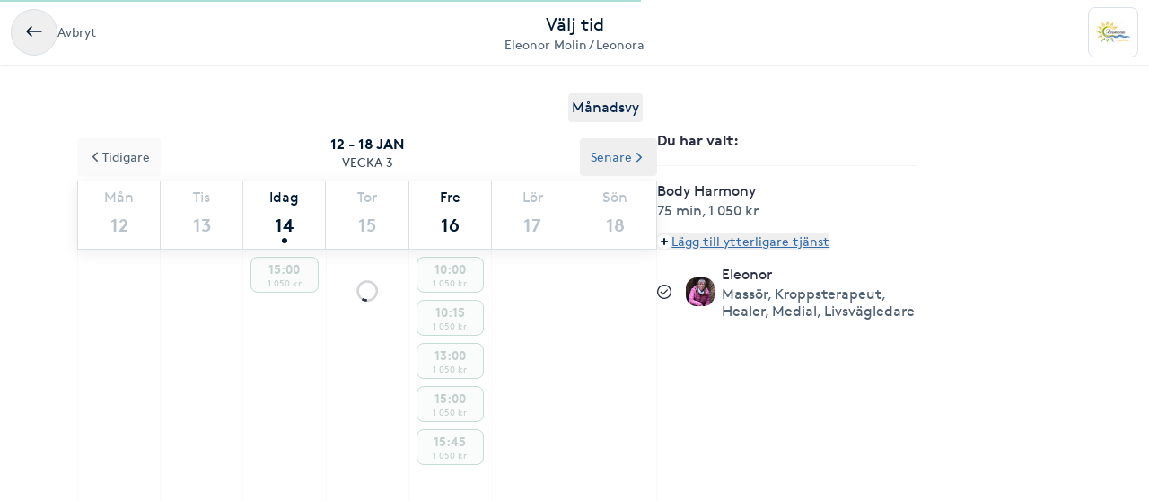

--- FILE ---
content_type: text/html; charset=utf-8
request_url: https://www.bokadirekt.se/boka-tjanst/eleonor-molin-leonora-18833/body-harmony-172817
body_size: 11903
content:
<!doctype html><html lang="sv-SE" class="screen-desktop"><head><meta charset="utf-8"/><meta name="viewport" content="width=device-width,initial-scale=1,minimum-scale=1,viewport-fit=cover"/><link rel="manifest" href="/manifest.json" crossorigin="use-credentials"/><link rel="shortcut icon" href="/favicon.ico"/><link rel="apple-touch-icon" sizes="57x57" href="/images/apple-icon-57x57.png"/><link rel="apple-touch-icon" sizes="60x60" href="/images/apple-icon-60x60.png"/><link rel="apple-touch-icon" sizes="72x72" href="/images/apple-icon-72x72.png"/><link rel="apple-touch-icon" sizes="76x76" href="/images/apple-icon-76x76.png"/><link rel="apple-touch-icon" sizes="114x114" href="/images/apple-icon-114x114.png"/><link rel="apple-touch-icon" sizes="120x120" href="/images/apple-icon-120x120.png"/><link rel="apple-touch-icon" sizes="144x144" href="/images/apple-icon-144x144.png"/><link rel="apple-touch-icon" sizes="152x152" href="/images/apple-icon-152x152.png"/><link rel="apple-touch-icon" sizes="180x180" href="/images/apple-icon-180x180.png"/><link rel="icon" type="image/png" sizes="192x192" href="/images/android-icon-192x192.png"/><link rel="icon" type="image/png" sizes="32x32" href="/images/favicon-32x32.png"/><link rel="icon" type="image/png" sizes="96x96" href="/images/favicon-96x96.png"/><link rel="icon" type="image/png" sizes="16x16" href="/images/favicon-16x16.png"/><meta name="msapplication-TileColor" content="#ffffff"/><meta name="msapplication-TileImage" content="/images/ms-icon-144x144.png"/><meta name="theme-color" content="#ffffff"/><meta name="apple-itunes-app" content="app-id=1449704181, affiliate-data=ct=smartbanner&pt=119648691"/><meta http-equiv="cache-control" content="max-age=0"/><meta http-equiv="cache-control" content="no-cache"/><meta http-equiv="expires" content="0"/><meta http-equiv="expires" content="Tue, 01 Jan 1980 1:00:00 GMT"/><meta http-equiv="pragma" content="no-cache"/><title data-react-helmet="true">Boka Body Harmony - Eleonor Molin / Leonora  - Bokadirekt</title><meta data-react-helmet="true" name="description" content="Välj tid och bokaBody Harmony hos Eleonor Molin / Leonora , Hunnebostrand"/><meta data-react-helmet="true" property="og:url" content="https://www.bokadirekt.se/boka-tjanst/eleonor-molin-leonora-18833/body-harmony-172817"/><meta data-react-helmet="true" property="og:title" content="Boka Body Harmony - Eleonor Molin / Leonora  - Bokadirekt"/><meta data-react-helmet="true" property="og:description" content="Välj tid och bokaBody Harmony hos Eleonor Molin / Leonora , Hunnebostrand"/><meta data-react-helmet="true" property="og:site_name" content="Bokadirekt"/><meta data-react-helmet="true" property="og:locale" content="sv_SE"/><meta data-react-helmet="true" name="twitter:site" content="@bokadirekt"/><meta data-react-helmet="true" name="robots" content="noindex"/><link data-react-helmet="true" rel="canonical" href="https://www.bokadirekt.se/places/eleonor-molin-leonora-18833"/><meta name="google" content="nositelinkssearchbox"/><link rel="preload" href="/fonts/brown-regular.woff" as="font" type="font/woff2" crossorigin/><link rel="preload" href="/fonts/brown-bold.woff" as="font" type="font/woff2" crossorigin/><link rel="preload" href="/fonts/gibson-regular.woff" as="font" type="font/woff2" crossorigin/><link rel="preload" href="/fonts/gibson-bold.woff" as="font" type="font/woff2" crossorigin/><link rel="preload" href="/fonts/gibson-semibold.woff" as="font" type="font/woff2" crossorigin/><link rel="preload" href="/fonts/DigitalNumbers-Regular.woff" as="font" type="font/woff2" crossorigin/><link rel="preconnect" href="https://www.googletagmanager.com"/><link rel="preconnect" href="https://api.amplitude.com"/><link rel="preconnect" href="https://cdn.bokadirekt.se"/><link rel="preconnect" href="https://cdn.amplitude.com"/><link rel="preconnect" href="https://connect.facebook.net"/><link rel="preconnect" href="https://pro.ip-api.com"/><link rel="preconnect" href="https://stats.g.doubleclick.net"/><link rel="preconnect" href="https://www.google.com"/><link rel="preconnect" href="https://www.google.se"/><script>function gtag(){dataLayer.push(arguments)}function getCookie(a){const e=document.cookie.split("; ");for(const t of e){const[e,n]=t.split("=");if(e===a)return n}return!1}window.dataLayer=window.dataLayer||[];const trackingConsent="Analytics"===getCookie("BokadirektCookiePreferencesMP");trackingConsent?gtag("consent","update",{ad_user_data:"granted",ad_personalization:"granted",ad_storage:"granted",analytics_storage:"granted"}):gtag("consent","default",{ad_user_data:"denied",ad_personalization:"denied",ad_storage:"denied",analytics_storage:"denied"}),gtag("js",new Date)</script><link rel="stylesheet" id="boka-style" href="/css/web.css?176822943913" media="screen"/><link href="/static/css/main.d1a7a5a20b5c4e8ef5cb.css" rel="stylesheet"><link href="/static/css/tailwind.abf729ea0d423f5725da.css" rel="stylesheet"><script src="/js/no-pollution.js"></script><script>!function(e,n,t,o,c,s,a){e.fbq||(c=e.fbq=function(){c.callMethod?c.callMethod.apply(c,arguments):c.queue.push(arguments)},e._fbq||(e._fbq=c),c.push=c,c.loaded=!0,c.version="2.0",c.queue=[],(s=n.createElement(t)).async=!0,s.src="https://connect.facebook.net/en_US/fbevents.js",(a=n.getElementsByTagName(t)[0]).parentNode.insertBefore(s,a))}(window,document,"script")</script><script defer="defer" src="/static/js/main.c7519a9c.js"></script><script defer="defer" src="/static/js/tailwind.31d6cfe0.js"></script></head><body><noscript>You need to enable JavaScript to run this app.</noscript><div id="root"><div class="App" style="visibility:visible"><!--$--><div><header><div class="shadow-xs bg-surface_l2 px-sm !fixed top-0 w-full" style="z-index:100"><div class="gap-md container-layout bg-surface_l2 flex items-center justify-between" style="height:72px"><div class="flex-1"><div class="text-m text-fg_secondary gap-sm flex items-center"><button class="items-center rounded-full inline-flex justify-center gap-xs relative border-border_regular border text-fg_primary hover:bg-bg_secondary focus-within:ring-border_focus outline-none focus-within:ring-[3px] active:bg-bg_info_bold active:border-border_focus active:text-fg_alwaysLight" style="min-width:52px;height:52px" aria-label="Avbryt"><img src="/images/icons/back.svg" style="width:24px;height:24px" class="filter_fg_primary my-xxs" alt=""/></button><span class="not-sr-only hidden md:block cursor-pointer">Avbryt</span></div></div><div class="gap-2xs sm:gap-3xs flex flex-col items-center justify-center overflow-hidden"><div class="text-fg_primary text-l sm:text-xl">Välj tid</div><span class="text-fg_secondary text-s sm:text-m w-full overflow-hidden text-ellipsis whitespace-nowrap text-center">Eleonor Molin / Leonora </span></div><div class="flex flex-1 items-center justify-end"><div class="relative"><div class="flex items-center justify-center rounded-sm border-border_regular bg-surface_l2 border" style="width:56px;height:56px"><img src="https://cdn.bokadirekt.se/ucdn/50fbbd78-dac4-45cd-89f9-7c1c80a7f546/-/crop/1233x771/0,40/-/preview/-/quality/better/-/preview/42x42/" alt="" loading="lazy" class="relative z-10 rounded-sm" style="width:42px;height:42px;object-fit:contain;display:block"/></div></div></div></div></div><div class="bg-transparent" style="height:72px"></div></header><div class="py-8 md:container md:mx-auto"><div class="flex flex-col md:flex-row md:gap-8 lg:gap-16"><div class="sticky w-full md:w-7/12"><div class="flex justify-end px-4"><button class="cursor-pointer rounded px-1 py-1 text-center outline-none text-primary">Månadsvy</button></div><div style="position:relative"><div class="calendar week-view"><div class="absolute bottom-0 left-0 right-0 top-0 z-[100] flex w-full justify-center overflow-hidden outline-none" style="margin-top:140px"><div class="mt-8 flex flex-col items-center"><svg fill="currentColor" viewBox="0 0 40 40" xmlns="http://www.w3.org/2000/svg" class="h-8 w-8"><path opacity="0.2" d="M20.201 5.169c-8.254 0-14.946 6.692-14.946 14.946 0 8.255 6.692 14.946 14.946 14.946s14.946-6.691 14.946-14.946c-.001-8.254-6.692-14.946-14.946-14.946zm0 26.58c-6.425 0-11.634-5.208-11.634-11.634 0-6.425 5.209-11.634 11.634-11.634 6.425 0 11.633 5.209 11.633 11.634 0 6.426-5.208 11.634-11.633 11.634z"></path><path d="m26.013 10.047 1.654-2.866a14.855 14.855 0 0 0-7.466-2.012v3.312c2.119 0 4.1.576 5.812 1.566z"><animateTransform attributeType="xml" attributeName="transform" type="rotate" from="0 20 20" to="360 20 20" dur="0.5s" repeatCount="indefinite"></animateTransform></path></svg></div><div class="absolute -z-[1] h-full w-full bg-white opacity-75"></div></div><p class="sticky !top-16 z-[100] m-0 flex flex-col items-center justify-center bg-white p-3 uppercase"><span class="text-black-900 font-semibold">12 - 18 jan</span><span class="text-black-700 text-m">Vecka 3</span></p><div class="sticky !top-32 z-[100] bg-white shadow"><div class="slick-slider slick-calendar slick-initialized"><div class="slick-list"><div class="slick-track" style="width:100%;left:0%"><div data-index="0" class="slick-slide slick-active slick-current" tabindex="-1" aria-hidden="false" style="outline:none;width:100%"><div><div class="!flex w-full justify-between" tabindex="-1" style="width:100%;display:inline-block"><div class="border-black-200 flex-grow basis-0 border-b-[1px] border-l-[1px] bg-white text-center last-of-type:border-r-[1px] colIndex-0 text-black-300"><span class="block pt-2 text-center text-sm capitalize text-inherit">Mån</span><span class="relative mx-auto mb-1 block h-11 text-lg font-semibold !leading-[44px] text-inherit">12</span></div><div class="border-black-200 flex-grow basis-0 border-b-[1px] border-l-[1px] bg-white text-center last-of-type:border-r-[1px] colIndex-1 text-black-300"><span class="block pt-2 text-center text-sm capitalize text-inherit">Tis</span><span class="relative mx-auto mb-1 block h-11 text-lg font-semibold !leading-[44px] text-inherit">13</span></div><div class="border-black-200 flex-grow basis-0 border-b-[1px] border-l-[1px] bg-white text-center last-of-type:border-r-[1px] colIndex-2 text-black-900"><span class="block pt-2 text-center text-sm capitalize text-inherit">Idag</span><span class="relative mx-auto mb-1 block h-11 text-lg font-semibold !leading-[44px] text-inherit">14<span class="bg-black-900 absolute bottom-[2px] left-1/2 h-[6px] w-[6px] -translate-x-1/2 rounded-full"></span></span></div><div class="border-black-200 flex-grow basis-0 border-b-[1px] border-l-[1px] bg-white text-center last-of-type:border-r-[1px] colIndex-3 text-black-300"><span class="block pt-2 text-center text-sm capitalize text-inherit">Tor</span><span class="relative mx-auto mb-1 block h-11 text-lg font-semibold !leading-[44px] text-inherit">15</span></div><div class="border-black-200 flex-grow basis-0 border-b-[1px] border-l-[1px] bg-white text-center last-of-type:border-r-[1px] colIndex-4 text-black-300"><span class="block pt-2 text-center text-sm capitalize text-inherit">Fre</span><span class="relative mx-auto mb-1 block h-11 text-lg font-semibold !leading-[44px] text-inherit">16</span></div><div class="border-black-200 flex-grow basis-0 border-b-[1px] border-l-[1px] bg-white text-center last-of-type:border-r-[1px] colIndex-5 text-black-300"><span class="block pt-2 text-center text-sm capitalize text-inherit">Lör</span><span class="relative mx-auto mb-1 block h-11 text-lg font-semibold !leading-[44px] text-inherit">17</span></div><div class="border-black-200 flex-grow basis-0 border-b-[1px] border-l-[1px] bg-white text-center last-of-type:border-r-[1px] colIndex-6 text-black-300"><span class="block pt-2 text-center text-sm capitalize text-inherit">Sön</span><span class="relative mx-auto mb-1 block h-11 text-lg font-semibold !leading-[44px] text-inherit">18</span></div></div></div></div></div></div></div><div class="absolute -top-12 left-0 z-20"><button class="undefined undefined undefined undefined inline-flex items-center justify-center text-m rounded-xs gap-x-xs text-fg_link hover:text-fg_link_hover underline p-sm focus:!ring-0"><span class=""><svg viewBox="0 0 24 24" fill="none" xmlns="http://www.w3.org/2000/svg" class="h-4 w-3 rotate-90"><path d="M1.487 8.817a1.637 1.637 0 0 1 .003-2.333 1.68 1.68 0 0 1 2.357-.002l7.659 7.577 7.65-7.57a1.673 1.673 0 0 1 1.18-.484 1.68 1.68 0 0 1 1.177.482A1.643 1.643 0 0 1 22 7.652a1.634 1.634 0 0 1-.49 1.167l-8.803 8.71a1.78 1.78 0 0 1-2.435-.021L1.487 8.817Z" fill="currentColor"></path></svg></span>Tidigare</button></div><div class="absolute -top-12 right-0 z-20"><button class="undefined undefined undefined undefined inline-flex items-center justify-center text-m rounded-xs gap-x-xs text-fg_link hover:text-fg_link_hover underline p-sm focus:!ring-0">Senare<span class=""><svg viewBox="0 0 24 24" fill="none" xmlns="http://www.w3.org/2000/svg" class="h-4 w-3 -rotate-90"><path d="M1.487 8.817a1.637 1.637 0 0 1 .003-2.333 1.68 1.68 0 0 1 2.357-.002l7.659 7.577 7.65-7.57a1.673 1.673 0 0 1 1.18-.484 1.68 1.68 0 0 1 1.177.482A1.643 1.643 0 0 1 22 7.652a1.634 1.634 0 0 1-.49 1.167l-8.803 8.71a1.78 1.78 0 0 1-2.435-.021L1.487 8.817Z" fill="currentColor"></path></svg></span></button></div></div><div class="hours sticky"><div class="flex w-full" style="min-height:300px"></div></div></div></div></div><div class="pt-sm md:hidden"><div class="fixed bottom-0 left-0 right-0 h-auto bg-white shadow"><div class="px-4 pb-3 pt-2"><div class="flex w-full items-center justify-between"><span class="font-semibold">1 vald tjänst</span><button class="undefined undefined undefined undefined inline-flex items-center justify-center text-m rounded-xs gap-x-xs text-fg_link hover:text-fg_link_hover underline p-sm !p-0 !outline-none focus:!ring-0"><span class=""><span class="rounded-full p-1 bg-primary-50"><svg viewBox="0 0 24 24" fill="none" xmlns="http://www.w3.org/2000/svg" class="h-2 w-2 text-primary"><path fill-rule="evenodd" clip-rule="evenodd" d="M12 0a3 3 0 0 1 3 3v6h6a3 3 0 1 1 0 6h-6v6a3 3 0 1 1-6 0v-6H3a3 3 0 1 1 0-6h6V3a3 3 0 0 1 3-3Z" fill="currentColor"></path></svg></span></span>Lägg till eller ändra</button></div></div></div></div><div class="hidden w-5/12 md:block md:max-w-[290px]"><div class="sticky top-36"><div><div class="splitter font-semibold">Du har valt<!-- -->: </div><div class="selectEmployeeIfOned-services"><div class="flex flex-col pb-4"><div class="flex items-start"><div class="flex-1 pr-2"><h6>Body Harmony</h6><div class="text-black-600 text-sm"><span>75 min</span>, <span>1 050 kr</span></div></div></div></div></div><div class="flex flex-col items-baseline"><button class="undefined undefined undefined undefined inline-flex items-center justify-center text-m rounded-xs gap-x-xs text-fg_link hover:text-fg_link_hover underline p-sm !p-0 !outline-none focus:!ring-0"><span class=""><span class="rounded-full p-1 bg-primary-50"><svg viewBox="0 0 24 24" fill="none" xmlns="http://www.w3.org/2000/svg" class="h-2 w-2 text-primary"><path fill-rule="evenodd" clip-rule="evenodd" d="M12 0a3 3 0 0 1 3 3v6h6a3 3 0 1 1 0 6h-6v6a3 3 0 1 1-6 0v-6H3a3 3 0 1 1 0-6h6V3a3 3 0 0 1 3-3Z" fill="currentColor"></path></svg></span></span>Lägg till ytterligare tjänst</button></div><div class="py-2"></div><div class="relative"><div class="flex items-center justify-center"><svg fill="currentColor" viewBox="0 0 24 24" xmlns="http://www.w3.org/2000/svg" class="mr-3 h-4 w-4 md:mr-4"><path d="M5.648 12.463c0 .26.103.507.286.69l3.4 3.397a1.033 1.033 0 0 0 1.425.015l7.03-7.02a.975.975 0 1 0-1.379-1.378l-6.357 6.347-2.74-2.74a.975.975 0 0 0-1.665.69Z"></path><path fill-rule="evenodd" clip-rule="evenodd" d="M5.333 2.022a12 12 0 1 1 13.334 19.956A12 12 0 0 1 5.333 2.022Zm12.223 1.663A10 10 0 0 0 12 2 10.011 10.011 0 0 0 2 12a10 10 0 1 0 15.556-8.315Z"></path></svg><div class="avatar mr-2 w-8 h-8 bg-black-50" style="display:flex;overflow:hidden;flex-shrink:0;align-items:center;border-radius:12px;justify-content:center"><img width="100%" height="100%" src="/images/avatar.svg" srcSet="/images/avatar.svg 1x,
/images/avatar.svg 2x" alt="noImage" style="width:24px;height:16px" loading="lazy"/></div><div class="flex flex-1 flex-col" style="padding-right:36px"><span>Valfri utförare</span><span class="text-black-600 text-sm"></span></div><button class="undefined undefined undefined  flex items-center justify-center rounded-full text-md"><span class="undefined undefined"><img src="/images/icons/edit.svg" style="width:24px;height:24px" class="filter_black-900" alt=""/></span></button></div></div></div></div></div></div></div></div><!--/$--><div data-focus-guard="true" tabindex="-1" style="width:1px;height:0px;padding:0;overflow:hidden;position:fixed;top:1px;left:1px"></div><div data-focus-lock-disabled="disabled"><aside id="navigation-drawer" aria-labelledby="association-drawer-title" role="dialog" class="no-scrollbar px-md bg-surface_l4 fixed right-0 top-0 h-full overflow-y-auto transition-transform duration-200 w-[90vw] max-w-[400px] translate-x-full invisible" style="z-index:102" aria-hidden="true"></aside></div><div data-focus-guard="true" tabindex="-1" style="width:1px;height:0px;padding:0;overflow:hidden;position:fixed;top:1px;left:1px"></div><div class="Toastify"></div></div></div><script>
        window.__PRELOADED_STATE__ = {"cookies":{},"book":{"services":[{"id":172817,"name":"Body Harmony","price":"1050","duration":5400,"place":18833,"serviceGroup":26,"ownServiceGroup":238683,"sorting":2,"extra":{"external":{"erpId":"itsp_10813-3F2AC288_F12B_43AE_8E74_07CBB324920F-DA62BDBF_E127_41C2_AA58_0E2F79E28CBD","oldId":null,"maxPriceWithoutVat":840},"inactive":false,"addOnServices":[]},"about":{"slug":"body-harmony","product":78,"settings":{"isFree":false,"isAddOn":false,"showFrom":false,"hidePrice":false,"hideDuration":false,"isChargeable":true,"allowMarketing":true,"healthCareCard":false,"useDynamicPricing":false,"sistaminutenTarget":0,"sistaminutenDiscount":40,"onlinePaymentRequired":false,"onlinePaymentRequiredOnlyForNewCustomers":false},"formFields":[],"externalUrl":null,"displayDuration":4500},"priceType":{"gaps":{"D3068113_3C41_43D6_835E_7B9F66B541FF":{"4500":900}},"range":"","prices":{"D3068113_3C41_43D6_835E_7B9F66B541FF":1050},"durations":{"D3068113_3C41_43D6_835E_7B9F66B541FF":5400},"withoutVat":{"D3068113_3C41_43D6_835E_7B9F66B541FF":840},"durationRange":"","rangeWithoutVat":"","displayDurations":{"D3068113_3C41_43D6_835E_7B9F66B541FF":4500}},"createdAt":"2020-01-13T20:33:15.000Z","updatedAt":"2025-09-10T19:25:06.000Z"}],"place":{"id":18833,"about":{"book":{"cancel":1440,"bookAhead":52,"intervals":1800,"bookingText":"","instantBook":true,"bookInAdvance":120,"dynamicPricing":{"endHours":24,"startHours":18,"applyOnSunday":true,"applyOnSaturday":true,"applyOnBankHoliday":false},"showSelectedEmployee":true},"logo":"https://cdn.bokadirekt.se/ucdn/a989b6c9-ffee-4f2b-8ee4-adf844326941/","name":"Eleonor Molin / Leonora ","slug":"eleonor-molin-leonora","active":true,"images":["https://cdn.bokadirekt.se/ucdn/50fbbd78-dac4-45cd-89f9-7c1c80a7f546/-/crop/1233x771/0,40/-/preview/","https://cdn.bokadirekt.se/ucdn/9f94e2e8-18e6-4a9d-8614-9f503bbde503/-/crop/836x836/238,0/-/preview/","https://cdn.bokadirekt.se/ucdn/37e5a928-681e-487b-9bfa-5cad6f24e4a1/-/crop/915x915/115,0/-/preview/","https://cdn.bokadirekt.se/ucdn/a4f63616-93ba-4bc7-8d64-d2a9d8bc424b/-/crop/734x734/516,0/-/preview/","https://cdn.bokadirekt.se/ucdn/725ea39b-b3c1-422d-a29f-017bffab4dec/-/crop/1017x1017/13,0/-/preview/"],"photos":[{"id":"ecaaa613","url":"https://cdn.bokadirekt.se/ucdn/ddf3cd01-5320-4a84-a778-4e3a1040d2dc/","tags":[],"type":"place","objectKey":null},{"id":"e5bc55c2","url":"https://cdn.bokadirekt.se/ucdn/de6b9567-2791-4edd-b43d-bca2fb6b00aa/","tags":[],"type":"place","objectKey":null},{"id":"63467a94","url":"https://cdn.bokadirekt.se/ucdn/c9d8ca05-0218-4525-8633-9782e7eea6fd/","tags":[],"type":"place","objectKey":null}],"program":"","settings":{"terms":"Avbokning sker inom 24 timmar \r\nEj avbokad tid faktureras med full betalning\r\nBetalning: Kontant, Swish eller ePassi","hasQliro":false,"listView":false,"hasKlarna":false,"industries":["Hälsa","Healing","Friskvård"],"showPrices":true,"skipEmails":false,"topOfSearch":false,"hasCampaigns":false,"requireLogin":false,"sortServices":2,"allowCustomer":true,"hideEmployees":false,"sellsGiftCard":false,"servicesOrder":[{"id":238684,"own":true,"sort":0},{"id":238679,"own":true,"sort":1},{"id":238681,"own":true,"sort":2},{"id":238683,"own":true,"sort":3},{"id":238685,"own":true,"sort":4},{"id":238682,"own":true,"sort":5}],"displayReviews":true,"sellsValueCard":false,"acceptsGiftCard":false,"fluentThresolds":true,"acceptsValueCard":false,"magneticBookings":false,"showBundlesOnTop":true,"subscriptionType":"stable","supportsWaitlist":true,"hasMultiCompanies":false,"customerWebWaitList":true,"displayCertificates":false,"onlinePaymentRequired":false,"openingHoursExtraInformation":""},"showonmp":true,"intervals":900,"formFields":[{"id":"givenName","type":"text","label":null,"value":null,"format":null,"values":null,"pattern":null,"visible":true,"required":true,"displayOrder":0,"multipleEntries":false},{"id":"familyName","type":"text","label":null,"value":null,"format":null,"values":null,"pattern":null,"visible":true,"required":true,"displayOrder":1,"multipleEntries":false},{"id":"email","type":"text","label":null,"value":null,"format":"email","values":null,"pattern":null,"visible":true,"required":true,"displayOrder":2,"multipleEntries":false},{"id":"mobile","type":"text","label":null,"value":null,"format":"mobilePhoneNumber","values":null,"pattern":null,"visible":true,"required":true,"displayOrder":3,"multipleEntries":false},{"id":"bookingNotes","type":"text","label":null,"value":null,"format":null,"values":null,"pattern":null,"visible":false,"required":false,"displayOrder":12,"multipleEntries":false}],"industries":["Massage","Annan"],"description":"Företaget Leonora startades hösten 2012 och jag finns nu i Hunnebostrand i Bohuslän. Är född och uppvuxen i fiskesamhällena Havstenssund och Grebbestad. Allting startade en midsommardag 1965. Fick mycket frihet att utforska världen. Min nyfikenhet är min drivkraft och den har gjort att jag står där jag står idag med ett bagage av livserfarenheter och utbildningar! Älskar att inspirera människor till nya insikter och få dem att må bra.\nVarmt Välkommen ","welcomeText":"\nVarmt Välkommen till Leonora.\n\n Här erbjuder jag flera olika metoder för både Kropp & Själ.\n\n Metoderna som Leonora har, minskar smärta, stress och oro.\n Fördelar är att du kan bemöta och hantera livet mycket lättare. \nSmärta lindras och välbehaget ökar.\n\nVid frågor och funderingar ring mig på mobnr 0725088022 eller titta in på min hemsida www.leonora.se","associations":[{"id":10,"name":"Komplementärmedicinska Riksförbundet","text":null,"imgSrc":"https://cdn.bokadirekt.se/ucdn/47adeaee-cf0c-4a45-bab9-42c56f14ce61/","description":"Medlem i Komplementärmedicinska Riksförbundet"}],"businessName":"","isSearchable":true,"profileImage":"https://cdn.bokadirekt.se/ucdn/50fbbd78-dac4-45cd-89f9-7c1c80a7f546/-/crop/1233x771/0,40/-/preview/","employeesAlias":"utövare","searchKeywords":["massage","Massage","Healing","andekontakt","Fotmassage","medial rådgivning","Distanshealing","friskvård","sten","fötter","Access bars","massör","rygg","hotstone","distanssamtal","massageterapeut","Medial vägledning","massörer","fot","välbefinnande","medium","Hot stone massage","Healing på distans"],"searchResultText":"\nVarmt Välkommen till Leonora.\n\n Här erbjuder jag flera olika metoder för både Kropp & Sjä","temporaryMessage":"","hideRelatedPlaces":false,"visibleMainImages":1,"sistaminutenDiscount":40,"facebookPixelTracking":[],"salonFacebookTracking":null,"googleAnalyticsTracking":[],"googleAnalytics4Tracking":[],"salonId":"10813","locationId":"3F2AC288-F12B-43AE-8E74-07CBB324920F"},"source":2,"contact":{"email":"sol@leonora.se","phone":"0725088022","address":{"city":"Hunnebostrand","name":"Eleonor Molin / Leonora ","street":"Kantarellvägen 26C","zipcode":"456 62"},"website":"www.leonora.se","facebook":"","position":{"lat":58.4374,"lon":11.3109},"timezone":"Europe/Berlin","instagram":null,"locationIds":{"v2":[0,2000005868,2001205919]}},"program":{},"services":[{"id":238684,"name":"Massage","active":true,"order":5,"own":true,"services":[{"id":172794,"name":"Aromaterapimassage 45 min","price":660,"duration":3600,"place":18833,"sorting":0,"extra":{"external":{"erpId":"itsp_10813-3F2AC288_F12B_43AE_8E74_07CBB324920F-675DA0B9_103D_41A7_A618_BED36ED70001","oldId":null,"maxPriceWithoutVat":528},"inactive":false,"addOnServices":[]},"about":{"slug":"aromaterapimassage-45-min","settings":{"isFree":false,"isAddOn":false,"showFrom":false,"hidePrice":false,"hideDuration":false,"isChargeable":true,"allowMarketing":true,"healthCareCard":true,"useDynamicPricing":false,"sistaminutenTarget":0,"sistaminutenDiscount":40,"onlinePaymentRequired":false,"onlinePaymentRequiredOnlyForNewCustomers":false},"formFields":[],"displayDuration":2700,"product":28,"externalUrl":null},"priceType":{"gaps":{"D3068113_3C41_43D6_835E_7B9F66B541FF":{"2700":900}},"range":"","prices":{"D3068113_3C41_43D6_835E_7B9F66B541FF":660},"durations":{"D3068113_3C41_43D6_835E_7B9F66B541FF":3600},"withoutVat":{"D3068113_3C41_43D6_835E_7B9F66B541FF":528},"durationRange":"","rangeWithoutVat":"","displayDurations":{"D3068113_3C41_43D6_835E_7B9F66B541FF":2700}},"priceLabel":"660 kr","durationLabel":"45 min","createdAt":"2020-01-13T20:33:15.000Z"},{"id":3175501,"name":"Hel/Halvkroppsmassage.","price":1300,"duration":5400,"place":18833,"sorting":0,"extra":{"external":{"erpId":"itsp_10813-3F2AC288_F12B_43AE_8E74_07CBB324920F-B6D5320B_44FD_4592_98C9_3A4853FEB1CD","maxPriceWithoutVat":1040},"inactive":false},"about":{"slug":"hel-halvkroppsmassage","settings":{"isFree":false,"isAddOn":false,"showFrom":false,"hidePrice":false,"onlinePlace":false,"hideDuration":false,"isChargeable":true,"allowMarketing":true,"healthCareCard":false,"useDynamicPricing":false,"sistaminutenTarget":0,"sistaminutenDiscount":40,"onlinePaymentRequired":false,"onlinePaymentRequiredOnlyForNewCustomers":false},"displayDuration":5400,"product":28},"priceType":{"prices":{"D3068113_3C41_43D6_835E_7B9F66B541FF":1300},"durations":{"D3068113_3C41_43D6_835E_7B9F66B541FF":5400},"withoutVat":{"D3068113_3C41_43D6_835E_7B9F66B541FF":1040},"displayDurations":{"D3068113_3C41_43D6_835E_7B9F66B541FF":5400},"range":"","durationRange":""},"priceLabel":"1 300 kr","durationLabel":"90 min","createdAt":"2024-11-24T17:38:28.000Z"},{"id":172795,"name":"Aromaterapimassage 60 min","price":810,"duration":4500,"place":18833,"sorting":1,"extra":{"external":{"erpId":"itsp_10813-3F2AC288_F12B_43AE_8E74_07CBB324920F-3F516D27_0444_4022_A709_11515BEB7869","oldId":null,"maxPriceWithoutVat":648},"inactive":false,"addOnServices":[]},"about":{"slug":"aromaterapimassage-60-min","settings":{"isFree":false,"isAddOn":false,"showFrom":false,"hidePrice":false,"hideDuration":false,"isChargeable":true,"allowMarketing":true,"healthCareCard":true,"useDynamicPricing":false,"sistaminutenTarget":0,"sistaminutenDiscount":40,"onlinePaymentRequired":false,"onlinePaymentRequiredOnlyForNewCustomers":false},"formFields":[],"description":"Aromaterapi","displayDuration":3600,"product":28,"externalUrl":null},"priceType":{"gaps":{"D3068113_3C41_43D6_835E_7B9F66B541FF":{"3600":900}},"range":"","prices":{"D3068113_3C41_43D6_835E_7B9F66B541FF":810},"durations":{"D3068113_3C41_43D6_835E_7B9F66B541FF":4500},"withoutVat":{"D3068113_3C41_43D6_835E_7B9F66B541FF":648},"durationRange":"","rangeWithoutVat":"","displayDurations":{"D3068113_3C41_43D6_835E_7B9F66B541FF":3600}},"priceLabel":"810 kr","durationLabel":"60 min","createdAt":"2020-01-13T20:33:15.000Z"},{"id":172798,"name":"Hel/Halvkroppsmassage","price":450,"duration":2700,"place":18833,"sorting":2,"extra":{"external":{"erpId":"itsp_10813-3F2AC288_F12B_43AE_8E74_07CBB324920F-466A1443_9BAA_488A_AB38_CE45EC1442DC","oldId":null,"maxPriceWithoutVat":360},"inactive":false,"addOnServices":[]},"about":{"slug":"hel-halvkroppsmassage","settings":{"isFree":false,"isAddOn":false,"showFrom":false,"hidePrice":false,"hideDuration":false,"isChargeable":true,"allowMarketing":true,"healthCareCard":true,"useDynamicPricing":false,"sistaminutenTarget":0,"sistaminutenDiscount":40,"onlinePaymentRequired":false,"onlinePaymentRequiredOnlyForNewCustomers":false},"formFields":[],"displayDuration":1800,"product":28,"externalUrl":null},"priceType":{"gaps":{"D3068113_3C41_43D6_835E_7B9F66B541FF":{"1800":900}},"range":"","prices":{"D3068113_3C41_43D6_835E_7B9F66B541FF":450},"durations":{"D3068113_3C41_43D6_835E_7B9F66B541FF":2700},"withoutVat":{"D3068113_3C41_43D6_835E_7B9F66B541FF":360},"durationRange":"","rangeWithoutVat":"","displayDurations":{"D3068113_3C41_43D6_835E_7B9F66B541FF":1800}},"priceLabel":"450 kr","durationLabel":"30 min","createdAt":"2020-01-13T20:33:15.000Z"},{"id":172799,"name":"Hel/Halvkroppsmassage","price":600,"duration":3600,"place":18833,"sorting":3,"extra":{"external":{"erpId":"itsp_10813-3F2AC288_F12B_43AE_8E74_07CBB324920F-4A4FE260_7638_4790_82EA_2E26090728F5","oldId":null,"maxPriceWithoutVat":480},"inactive":false,"addOnServices":[]},"about":{"slug":"hel-halvkroppsmassage","settings":{"isFree":false,"isAddOn":false,"showFrom":false,"hidePrice":false,"hideDuration":false,"isChargeable":true,"allowMarketing":true,"healthCareCard":true,"useDynamicPricing":false,"sistaminutenTarget":0,"sistaminutenDiscount":40,"onlinePaymentRequired":false,"onlinePaymentRequiredOnlyForNewCustomers":false},"formFields":[],"displayDuration":2700,"product":28,"externalUrl":null},"priceType":{"gaps":{"D3068113_3C41_43D6_835E_7B9F66B541FF":{"2700":900}},"range":"","prices":{"D3068113_3C41_43D6_835E_7B9F66B541FF":600},"durations":{"D3068113_3C41_43D6_835E_7B9F66B541FF":3600},"withoutVat":{"D3068113_3C41_43D6_835E_7B9F66B541FF":480},"durationRange":"","rangeWithoutVat":"","displayDurations":{"D3068113_3C41_43D6_835E_7B9F66B541FF":2700}},"priceLabel":"600 kr","durationLabel":"45 min","createdAt":"2020-01-13T20:33:15.000Z"},{"id":172800,"name":"Hel/Halvkroppsmassage","price":750,"duration":4500,"place":18833,"sorting":4,"extra":{"external":{"erpId":"itsp_10813-3F2AC288_F12B_43AE_8E74_07CBB324920F-76728E0A_F797_482A_A2D3_23367887F451","oldId":null,"maxPriceWithoutVat":600},"inactive":false,"addOnServices":[]},"about":{"slug":"hel-halvkroppsmassage","settings":{"isFree":false,"isAddOn":false,"showFrom":false,"hidePrice":false,"hideDuration":false,"isChargeable":true,"allowMarketing":true,"healthCareCard":true,"useDynamicPricing":false,"sistaminutenTarget":0,"sistaminutenDiscount":40,"onlinePaymentRequired":false,"onlinePaymentRequiredOnlyForNewCustomers":false},"formFields":[],"displayDuration":3600,"product":28,"externalUrl":null},"priceType":{"gaps":{"D3068113_3C41_43D6_835E_7B9F66B541FF":{"3600":900}},"range":"","prices":{"D3068113_3C41_43D6_835E_7B9F66B541FF":750},"durations":{"D3068113_3C41_43D6_835E_7B9F66B541FF":4500},"withoutVat":{"D3068113_3C41_43D6_835E_7B9F66B541FF":600},"durationRange":"","rangeWithoutVat":"","displayDurations":{"D3068113_3C41_43D6_835E_7B9F66B541FF":3600}},"priceLabel":"750 kr","durationLabel":"60 min","createdAt":"2020-01-13T20:33:15.000Z"},{"id":172814,"name":"Friskvårdsmassage/ Bowenterapi ","price":750,"duration":4500,"place":18833,"sorting":4,"extra":{"external":{"erpId":"itsp_10813-3F2AC288_F12B_43AE_8E74_07CBB324920F-233250FE_13A7_443F_8271_160CB22C7052","maxPriceWithoutVat":600},"inactive":false},"about":{"slug":"friskvardsmassage-bowenterapi","settings":{"isFree":false,"isAddOn":false,"showFrom":false,"hidePrice":false,"onlinePlace":false,"hideDuration":false,"isChargeable":true,"allowMarketing":true,"healthCareCard":false,"useDynamicPricing":false,"sistaminutenTarget":0,"sistaminutenDiscount":40,"onlinePaymentRequired":false,"onlinePaymentRequiredOnlyForNewCustomers":false},"displayDuration":3600,"product":28},"priceType":{"gaps":{"D3068113_3C41_43D6_835E_7B9F66B541FF":{"3600":900}},"prices":{"D3068113_3C41_43D6_835E_7B9F66B541FF":750},"durations":{"D3068113_3C41_43D6_835E_7B9F66B541FF":4500},"withoutVat":{"D3068113_3C41_43D6_835E_7B9F66B541FF":600},"displayDurations":{"D3068113_3C41_43D6_835E_7B9F66B541FF":3600},"range":"","durationRange":""},"priceLabel":"750 kr","durationLabel":"60 min","createdAt":"2020-01-13T20:33:15.000Z"},{"id":172801,"name":"Hel  / Halvkroppsmassage","price":1050,"duration":5400,"place":18833,"sorting":5,"extra":{"external":{"erpId":"itsp_10813-3F2AC288_F12B_43AE_8E74_07CBB324920F-B07B674C_990D_4AB5_AAB0_69692EB31F88","oldId":null,"maxPriceWithoutVat":840},"inactive":false,"addOnServices":[]},"about":{"slug":"hel-halvkroppsmassage","settings":{"isFree":false,"isAddOn":false,"showFrom":false,"hidePrice":false,"hideDuration":false,"isChargeable":true,"allowMarketing":true,"healthCareCard":false,"useDynamicPricing":false,"sistaminutenTarget":0,"sistaminutenDiscount":40,"onlinePaymentRequired":false,"onlinePaymentRequiredOnlyForNewCustomers":false},"formFields":[],"displayDuration":4500,"product":28,"externalUrl":null},"priceType":{"gaps":{"D3068113_3C41_43D6_835E_7B9F66B541FF":{"4500":900}},"range":"","prices":{"D3068113_3C41_43D6_835E_7B9F66B541FF":1050},"durations":{"D3068113_3C41_43D6_835E_7B9F66B541FF":5400},"withoutVat":{"D3068113_3C41_43D6_835E_7B9F66B541FF":840},"durationRange":"","rangeWithoutVat":"","displayDurations":{"D3068113_3C41_43D6_835E_7B9F66B541FF":4500}},"priceLabel":"1 050 kr","durationLabel":"75 min","createdAt":"2020-01-13T20:33:15.000Z"},{"id":172796,"name":"Regndroppsmassage 60 min","price":810,"duration":4500,"place":18833,"sorting":6,"extra":{"external":{"erpId":"itsp_10813-3F2AC288_F12B_43AE_8E74_07CBB324920F-474A19DE_AFCA_4144_A9C2_5EF44EFB0758","oldId":null,"maxPriceWithoutVat":648},"inactive":false,"addOnServices":[]},"about":{"slug":"regndroppsmassage-60-min","settings":{"isFree":false,"isAddOn":false,"showFrom":false,"hidePrice":false,"hideDuration":false,"isChargeable":true,"allowMarketing":true,"healthCareCard":true,"useDynamicPricing":false,"sistaminutenTarget":0,"sistaminutenDiscount":40,"onlinePaymentRequired":false,"onlinePaymentRequiredOnlyForNewCustomers":false},"formFields":[],"displayDuration":3600,"product":28,"externalUrl":null},"priceType":{"gaps":{"D3068113_3C41_43D6_835E_7B9F66B541FF":{"3600":900}},"range":"","prices":{"D3068113_3C41_43D6_835E_7B9F66B541FF":810},"durations":{"D3068113_3C41_43D6_835E_7B9F66B541FF":4500},"withoutVat":{"D3068113_3C41_43D6_835E_7B9F66B541FF":648},"durationRange":"","rangeWithoutVat":"","displayDurations":{"D3068113_3C41_43D6_835E_7B9F66B541FF":3600}},"priceLabel":"810 kr","durationLabel":"60 min","createdAt":"2020-01-13T20:33:15.000Z"},{"id":172787,"name":"MåBramassage/Vägledning 45 min","price":660,"duration":3600,"place":18833,"sorting":11,"extra":{"external":{"erpId":"itsp_10813-3F2AC288_F12B_43AE_8E74_07CBB324920F-D79F9773_9170_4B42_8EFC_220EF84A83EC","oldId":null,"maxPriceWithoutVat":528},"inactive":false,"addOnServices":[]},"about":{"slug":"mabramassage-vagledning-45-min","settings":{"isFree":false,"isAddOn":false,"showFrom":false,"hidePrice":false,"hideDuration":false,"isChargeable":true,"allowMarketing":true,"healthCareCard":true,"useDynamicPricing":false,"sistaminutenTarget":0,"sistaminutenDiscount":40,"onlinePaymentRequired":false,"onlinePaymentRequiredOnlyForNewCustomers":false},"formFields":[],"displayDuration":2700,"product":28,"externalUrl":null},"priceType":{"gaps":{"D3068113_3C41_43D6_835E_7B9F66B541FF":{"2700":900}},"range":"","prices":{"D3068113_3C41_43D6_835E_7B9F66B541FF":660},"durations":{"D3068113_3C41_43D6_835E_7B9F66B541FF":3600},"withoutVat":{"D3068113_3C41_43D6_835E_7B9F66B541FF":528},"durationRange":"","rangeWithoutVat":"","displayDurations":{"D3068113_3C41_43D6_835E_7B9F66B541FF":2700}},"priceLabel":"660 kr","durationLabel":"45 min","createdAt":"2020-01-13T20:33:15.000Z"},{"id":172788,"name":"MåBramassage/Vägledning 60 min","price":810,"duration":4500,"place":18833,"sorting":12,"extra":{"external":{"erpId":"itsp_10813-3F2AC288_F12B_43AE_8E74_07CBB324920F-C75F0355_392E_42CC_8F01_C687EBA26B55","oldId":null,"maxPriceWithoutVat":648},"inactive":false,"addOnServices":[]},"about":{"slug":"mabramassage-vagledning-60-min","settings":{"isFree":false,"isAddOn":false,"showFrom":false,"hidePrice":false,"hideDuration":false,"isChargeable":true,"allowMarketing":true,"healthCareCard":true,"useDynamicPricing":false,"sistaminutenTarget":0,"sistaminutenDiscount":40,"onlinePaymentRequired":false,"onlinePaymentRequiredOnlyForNewCustomers":false},"formFields":[],"displayDuration":3600,"product":28,"externalUrl":null},"priceType":{"gaps":{"D3068113_3C41_43D6_835E_7B9F66B541FF":{"3600":900}},"range":"","prices":{"D3068113_3C41_43D6_835E_7B9F66B541FF":810},"durations":{"D3068113_3C41_43D6_835E_7B9F66B541FF":4500},"withoutVat":{"D3068113_3C41_43D6_835E_7B9F66B541FF":648},"durationRange":"","rangeWithoutVat":"","displayDurations":{"D3068113_3C41_43D6_835E_7B9F66B541FF":3600}},"priceLabel":"810 kr","durationLabel":"60 min","createdAt":"2020-01-13T20:33:15.000Z"},{"id":172789,"name":"MåBramassage/Vägledning","price":1050,"duration":5400,"place":18833,"sorting":13,"extra":{"external":{"erpId":"itsp_10813-3F2AC288_F12B_43AE_8E74_07CBB324920F-1505EADB_D74A_4613_8082_BDD9B189A62D","oldId":null,"maxPriceWithoutVat":840},"inactive":false,"addOnServices":[]},"about":{"slug":"mabramassage-vagledning","settings":{"isFree":false,"isAddOn":false,"showFrom":false,"hidePrice":false,"hideDuration":false,"isChargeable":true,"allowMarketing":true,"healthCareCard":false,"useDynamicPricing":false,"sistaminutenTarget":0,"sistaminutenDiscount":40,"onlinePaymentRequired":false,"onlinePaymentRequiredOnlyForNewCustomers":false},"formFields":[],"displayDuration":4500,"product":28,"externalUrl":null},"priceType":{"gaps":{"D3068113_3C41_43D6_835E_7B9F66B541FF":{"4500":900}},"range":"","prices":{"D3068113_3C41_43D6_835E_7B9F66B541FF":1050},"durations":{"D3068113_3C41_43D6_835E_7B9F66B541FF":5400},"withoutVat":{"D3068113_3C41_43D6_835E_7B9F66B541FF":840},"durationRange":"","rangeWithoutVat":"","displayDurations":{"D3068113_3C41_43D6_835E_7B9F66B541FF":4500}},"priceLabel":"1 050 kr","durationLabel":"75 min","createdAt":"2020-01-13T20:33:15.000Z"},{"id":172790,"name":"MåBramassage/Vägledning","price":1300,"duration":6300,"place":18833,"sorting":14,"extra":{"external":{"erpId":"itsp_10813-3F2AC288_F12B_43AE_8E74_07CBB324920F-661CECEF_2493_4EF7_8ABC_BB626DBE1DCC","oldId":null,"maxPriceWithoutVat":1040},"inactive":false,"addOnServices":[]},"about":{"slug":"mabramassage-vagledning","settings":{"isFree":false,"isAddOn":false,"showFrom":false,"hidePrice":false,"hideDuration":false,"isChargeable":true,"allowMarketing":true,"healthCareCard":false,"useDynamicPricing":false,"sistaminutenTarget":0,"sistaminutenDiscount":40,"onlinePaymentRequired":false,"onlinePaymentRequiredOnlyForNewCustomers":false},"formFields":[],"displayDuration":5400,"product":28,"externalUrl":null},"priceType":{"gaps":{"D3068113_3C41_43D6_835E_7B9F66B541FF":{"5400":900}},"range":"","prices":{"D3068113_3C41_43D6_835E_7B9F66B541FF":1300},"durations":{"D3068113_3C41_43D6_835E_7B9F66B541FF":6300},"withoutVat":{"D3068113_3C41_43D6_835E_7B9F66B541FF":1040},"durationRange":"","rangeWithoutVat":"","displayDurations":{"D3068113_3C41_43D6_835E_7B9F66B541FF":5400}},"priceLabel":"1 300 kr","durationLabel":"90 min","createdAt":"2020-01-13T20:33:15.000Z"}]},{"id":238679,"name":"Access Bars","active":true,"order":0,"own":true,"services":[{"id":172810,"name":"Access Bars","price":750,"duration":4500,"place":18833,"sorting":0,"extra":{"external":{"erpId":"itsp_10813-3F2AC288_F12B_43AE_8E74_07CBB324920F-C00BFF0F_25DE_4F32_82EB_0DB0C41ECF89","oldId":null,"maxPriceWithoutVat":600},"inactive":false,"addOnServices":[]},"about":{"slug":"access-bars","settings":{"isFree":false,"isAddOn":false,"showFrom":false,"hidePrice":false,"hideDuration":false,"isChargeable":true,"allowMarketing":true,"healthCareCard":false,"useDynamicPricing":false,"sistaminutenTarget":0,"sistaminutenDiscount":40,"onlinePaymentRequired":false,"onlinePaymentRequiredOnlyForNewCustomers":false},"formFields":[],"displayDuration":3600,"product":238,"externalUrl":null},"priceType":{"gaps":{"D3068113_3C41_43D6_835E_7B9F66B541FF":{"3600":900}},"range":"","prices":{"D3068113_3C41_43D6_835E_7B9F66B541FF":750},"durations":{"D3068113_3C41_43D6_835E_7B9F66B541FF":4500},"withoutVat":{"D3068113_3C41_43D6_835E_7B9F66B541FF":600},"durationRange":"","rangeWithoutVat":"","displayDurations":{"D3068113_3C41_43D6_835E_7B9F66B541FF":3600}},"priceLabel":"750 kr","durationLabel":"60 min","createdAt":"2020-01-13T20:33:15.000Z"},{"id":172811,"name":"Access Bars","price":1050,"duration":5400,"place":18833,"sorting":1,"extra":{"external":{"erpId":"itsp_10813-3F2AC288_F12B_43AE_8E74_07CBB324920F-932C633D_D138_46C9_8614_EAA76F43732F","oldId":null,"maxPriceWithoutVat":840},"inactive":false,"addOnServices":[]},"about":{"slug":"access-bars","settings":{"isFree":false,"isAddOn":false,"showFrom":false,"hidePrice":false,"hideDuration":false,"isChargeable":true,"allowMarketing":true,"healthCareCard":false,"useDynamicPricing":false,"sistaminutenTarget":0,"sistaminutenDiscount":40,"onlinePaymentRequired":false,"onlinePaymentRequiredOnlyForNewCustomers":false},"formFields":[],"displayDuration":4500,"product":238,"externalUrl":null},"priceType":{"gaps":{"D3068113_3C41_43D6_835E_7B9F66B541FF":{"4500":900}},"range":"","prices":{"D3068113_3C41_43D6_835E_7B9F66B541FF":1050},"durations":{"D3068113_3C41_43D6_835E_7B9F66B541FF":5400},"withoutVat":{"D3068113_3C41_43D6_835E_7B9F66B541FF":840},"durationRange":"","rangeWithoutVat":"","displayDurations":{"D3068113_3C41_43D6_835E_7B9F66B541FF":4500}},"priceLabel":"1 050 kr","durationLabel":"75 min","createdAt":"2020-01-13T20:33:15.000Z"},{"id":172812,"name":"Access Bars","price":1300,"duration":6300,"place":18833,"sorting":2,"extra":{"external":{"erpId":"itsp_10813-3F2AC288_F12B_43AE_8E74_07CBB324920F-C3700BF4_A8B9_4040_BF05_6DC78E4546F3","oldId":null,"maxPriceWithoutVat":1040},"inactive":false,"addOnServices":[]},"about":{"slug":"access-bars","settings":{"isFree":false,"isAddOn":false,"showFrom":false,"hidePrice":false,"hideDuration":false,"isChargeable":true,"allowMarketing":true,"healthCareCard":false,"useDynamicPricing":false,"sistaminutenTarget":0,"sistaminutenDiscount":40,"onlinePaymentRequired":false,"onlinePaymentRequiredOnlyForNewCustomers":false},"formFields":[],"displayDuration":5400,"product":238,"externalUrl":null},"priceType":{"gaps":{"D3068113_3C41_43D6_835E_7B9F66B541FF":{"5400":900}},"range":"","prices":{"D3068113_3C41_43D6_835E_7B9F66B541FF":1300},"durations":{"D3068113_3C41_43D6_835E_7B9F66B541FF":6300},"withoutVat":{"D3068113_3C41_43D6_835E_7B9F66B541FF":1040},"durationRange":"","rangeWithoutVat":"","displayDurations":{"D3068113_3C41_43D6_835E_7B9F66B541FF":5400}},"priceLabel":"1 300 kr","durationLabel":"90 min","createdAt":"2020-01-13T20:33:15.000Z"}]},{"id":238681,"name":"Healing","active":true,"order":2,"own":true,"services":[{"id":172783,"name":"Healing","price":600,"duration":3600,"place":18833,"sorting":0,"extra":{"external":{"erpId":"itsp_10813-3F2AC288_F12B_43AE_8E74_07CBB324920F-6280CBDC_D451_44C4_B5AC_61A9417ED26A","oldId":null,"maxPriceWithoutVat":480},"inactive":false,"addOnServices":[]},"about":{"slug":"healing","settings":{"isFree":false,"isAddOn":false,"showFrom":false,"hidePrice":false,"hideDuration":false,"isChargeable":true,"allowMarketing":true,"healthCareCard":false,"useDynamicPricing":false,"sistaminutenTarget":0,"sistaminutenDiscount":40,"onlinePaymentRequired":false,"onlinePaymentRequiredOnlyForNewCustomers":false},"formFields":[],"displayDuration":2700,"product":78,"externalUrl":null},"priceType":{"gaps":{"D3068113_3C41_43D6_835E_7B9F66B541FF":{"2700":900}},"range":"","prices":{"D3068113_3C41_43D6_835E_7B9F66B541FF":600},"durations":{"D3068113_3C41_43D6_835E_7B9F66B541FF":3600},"withoutVat":{"D3068113_3C41_43D6_835E_7B9F66B541FF":480},"durationRange":"","rangeWithoutVat":"","displayDurations":{"D3068113_3C41_43D6_835E_7B9F66B541FF":2700}},"priceLabel":"600 kr","durationLabel":"45 min","createdAt":"2020-01-13T20:33:15.000Z"},{"id":172784,"name":"Healing","price":750,"duration":4500,"place":18833,"sorting":1,"extra":{"external":{"erpId":"itsp_10813-3F2AC288_F12B_43AE_8E74_07CBB324920F-F8976A08_1042_4610_B3FD_C189D43305CB","oldId":null,"maxPriceWithoutVat":600},"inactive":false,"addOnServices":[]},"about":{"slug":"healing","settings":{"isFree":false,"isAddOn":false,"showFrom":false,"hidePrice":false,"hideDuration":false,"isChargeable":true,"allowMarketing":true,"healthCareCard":false,"useDynamicPricing":false,"sistaminutenTarget":0,"sistaminutenDiscount":40,"onlinePaymentRequired":false,"onlinePaymentRequiredOnlyForNewCustomers":false},"formFields":[],"displayDuration":3600,"product":78,"externalUrl":null},"priceType":{"gaps":{"D3068113_3C41_43D6_835E_7B9F66B541FF":{"3600":900}},"range":"","prices":{"D3068113_3C41_43D6_835E_7B9F66B541FF":750},"durations":{"D3068113_3C41_43D6_835E_7B9F66B541FF":4500},"withoutVat":{"D3068113_3C41_43D6_835E_7B9F66B541FF":600},"durationRange":"","rangeWithoutVat":"","displayDurations":{"D3068113_3C41_43D6_835E_7B9F66B541FF":3600}},"priceLabel":"750 kr","durationLabel":"60 min","createdAt":"2020-01-13T20:33:15.000Z"},{"id":172785,"name":"Healing","price":1050,"duration":5400,"place":18833,"sorting":2,"extra":{"external":{"erpId":"itsp_10813-3F2AC288_F12B_43AE_8E74_07CBB324920F-9CF55016_39D4_4CDF_998D_FD51FF743544","oldId":null,"maxPriceWithoutVat":840},"inactive":false,"addOnServices":[]},"about":{"slug":"healing","settings":{"isFree":false,"isAddOn":false,"showFrom":false,"hidePrice":false,"hideDuration":false,"isChargeable":true,"allowMarketing":true,"healthCareCard":false,"useDynamicPricing":false,"sistaminutenTarget":0,"sistaminutenDiscount":40,"onlinePaymentRequired":false,"onlinePaymentRequiredOnlyForNewCustomers":false},"formFields":[],"displayDuration":4500,"product":78,"externalUrl":null},"priceType":{"gaps":{"D3068113_3C41_43D6_835E_7B9F66B541FF":{"4500":900}},"range":"","prices":{"D3068113_3C41_43D6_835E_7B9F66B541FF":1050},"durations":{"D3068113_3C41_43D6_835E_7B9F66B541FF":5400},"withoutVat":{"D3068113_3C41_43D6_835E_7B9F66B541FF":840},"durationRange":"","rangeWithoutVat":"","displayDurations":{"D3068113_3C41_43D6_835E_7B9F66B541FF":4500}},"priceLabel":"1 050 kr","durationLabel":"75 min","createdAt":"2020-01-13T20:33:15.000Z"}]},{"id":238683,"name":"Kroppsbehandlingar","active":true,"order":4,"own":true,"services":[{"id":172815,"name":"Body Harmony","price":600,"duration":3600,"place":18833,"sorting":0,"extra":{"external":{"erpId":"itsp_10813-3F2AC288_F12B_43AE_8E74_07CBB324920F-7CD488B6_478E_487F_BCAE_4B0BAABFBE11","oldId":null,"maxPriceWithoutVat":480},"inactive":false,"addOnServices":[]},"about":{"slug":"body-harmony","settings":{"isFree":false,"isAddOn":false,"showFrom":false,"hidePrice":false,"hideDuration":false,"isChargeable":true,"allowMarketing":true,"healthCareCard":false,"useDynamicPricing":false,"sistaminutenTarget":0,"sistaminutenDiscount":40,"onlinePaymentRequired":false,"onlinePaymentRequiredOnlyForNewCustomers":false},"formFields":[],"displayDuration":2700,"product":78,"externalUrl":null},"priceType":{"gaps":{"D3068113_3C41_43D6_835E_7B9F66B541FF":{"2700":900}},"range":"","prices":{"D3068113_3C41_43D6_835E_7B9F66B541FF":600},"durations":{"D3068113_3C41_43D6_835E_7B9F66B541FF":3600},"withoutVat":{"D3068113_3C41_43D6_835E_7B9F66B541FF":480},"durationRange":"","rangeWithoutVat":"","displayDurations":{"D3068113_3C41_43D6_835E_7B9F66B541FF":2700}},"priceLabel":"600 kr","durationLabel":"45 min","createdAt":"2020-01-13T20:33:15.000Z"},{"id":172816,"name":"Body Harmony","price":750,"duration":4500,"place":18833,"sorting":1,"extra":{"external":{"erpId":"itsp_10813-3F2AC288_F12B_43AE_8E74_07CBB324920F-A8C63CF0_6AD4_4634_8591_3CA3B40D3E27","oldId":null,"maxPriceWithoutVat":600},"inactive":false,"addOnServices":[]},"about":{"slug":"body-harmony","settings":{"isFree":false,"isAddOn":false,"showFrom":false,"hidePrice":false,"hideDuration":false,"isChargeable":true,"allowMarketing":true,"healthCareCard":false,"useDynamicPricing":false,"sistaminutenTarget":0,"sistaminutenDiscount":40,"onlinePaymentRequired":false,"onlinePaymentRequiredOnlyForNewCustomers":false},"formFields":[],"displayDuration":3600,"product":78,"externalUrl":null},"priceType":{"gaps":{"D3068113_3C41_43D6_835E_7B9F66B541FF":{"3600":900}},"range":"","prices":{"D3068113_3C41_43D6_835E_7B9F66B541FF":750},"durations":{"D3068113_3C41_43D6_835E_7B9F66B541FF":4500},"withoutVat":{"D3068113_3C41_43D6_835E_7B9F66B541FF":600},"durationRange":"","rangeWithoutVat":"","displayDurations":{"D3068113_3C41_43D6_835E_7B9F66B541FF":3600}},"priceLabel":"750 kr","durationLabel":"60 min","createdAt":"2020-01-13T20:33:15.000Z"},{"id":172817,"name":"Body Harmony","price":1050,"duration":5400,"place":18833,"sorting":2,"extra":{"external":{"erpId":"itsp_10813-3F2AC288_F12B_43AE_8E74_07CBB324920F-DA62BDBF_E127_41C2_AA58_0E2F79E28CBD","oldId":null,"maxPriceWithoutVat":840},"inactive":false,"addOnServices":[]},"about":{"slug":"body-harmony","settings":{"isFree":false,"isAddOn":false,"showFrom":false,"hidePrice":false,"hideDuration":false,"isChargeable":true,"allowMarketing":true,"healthCareCard":false,"useDynamicPricing":false,"sistaminutenTarget":0,"sistaminutenDiscount":40,"onlinePaymentRequired":false,"onlinePaymentRequiredOnlyForNewCustomers":false},"formFields":[],"displayDuration":4500,"product":78,"externalUrl":null},"priceType":{"gaps":{"D3068113_3C41_43D6_835E_7B9F66B541FF":{"4500":900}},"range":"","prices":{"D3068113_3C41_43D6_835E_7B9F66B541FF":1050},"durations":{"D3068113_3C41_43D6_835E_7B9F66B541FF":5400},"withoutVat":{"D3068113_3C41_43D6_835E_7B9F66B541FF":840},"durationRange":"","rangeWithoutVat":"","displayDurations":{"D3068113_3C41_43D6_835E_7B9F66B541FF":4500}},"priceLabel":"1 050 kr","durationLabel":"75 min","createdAt":"2020-01-13T20:33:15.000Z"},{"id":172813,"name":"Bowenterapi","price":600,"duration":3600,"place":18833,"sorting":3,"extra":{"external":{"erpId":"itsp_10813-3F2AC288_F12B_43AE_8E74_07CBB324920F-E5691FCD_8CFB_42F4_B635_28CE7DE152CD","oldId":null,"maxPriceWithoutVat":480},"inactive":false,"addOnServices":[]},"about":{"slug":"bowenterapi","settings":{"isFree":false,"isAddOn":false,"showFrom":false,"hidePrice":false,"hideDuration":false,"isChargeable":true,"healthCareCard":false,"useDynamicPricing":false,"sistaminutenTarget":0,"sistaminutenDiscount":40,"onlinePaymentRequired":false,"onlinePaymentRequiredOnlyForNewCustomers":false},"formFields":[],"displayDuration":2700,"externalUrl":null},"priceType":{"gaps":{"D3068113_3C41_43D6_835E_7B9F66B541FF":{"2700":900}},"range":"","prices":{"D3068113_3C41_43D6_835E_7B9F66B541FF":600},"durations":{"D3068113_3C41_43D6_835E_7B9F66B541FF":3600},"withoutVat":{"D3068113_3C41_43D6_835E_7B9F66B541FF":480},"durationRange":"","rangeWithoutVat":"","displayDurations":{"D3068113_3C41_43D6_835E_7B9F66B541FF":2700}},"priceLabel":"600 kr","durationLabel":"45 min","createdAt":"2020-01-13T20:33:15.000Z"}]},{"id":238685,"name":"Medial/Clairvoyant Vägledning","active":true,"order":6,"own":true,"services":[{"id":172807,"name":"Samtal Medial/Clairvoyant Vägledning 30 min","price":450,"duration":2700,"place":18833,"sorting":0,"extra":{"external":{"erpId":"itsp_10813-3F2AC288_F12B_43AE_8E74_07CBB324920F-6297831D_F67F_4B29_AD3B_3637203A6690","oldId":null,"maxPriceWithoutVat":360},"inactive":false,"addOnServices":[]},"about":{"slug":"samtal-medial-clairvoyant-vagledning-30-min","settings":{"isFree":false,"isAddOn":false,"showFrom":false,"hidePrice":false,"hideDuration":false,"isChargeable":true,"allowMarketing":false,"healthCareCard":false,"useDynamicPricing":false,"sistaminutenTarget":0,"sistaminutenDiscount":40,"onlinePaymentRequired":false,"onlinePaymentRequiredOnlyForNewCustomers":false},"formFields":[],"displayDuration":1800,"product":182,"externalUrl":null},"priceType":{"gaps":{"D3068113_3C41_43D6_835E_7B9F66B541FF":{"1800":900}},"range":"","prices":{"D3068113_3C41_43D6_835E_7B9F66B541FF":450},"durations":{"D3068113_3C41_43D6_835E_7B9F66B541FF":2700},"withoutVat":{"D3068113_3C41_43D6_835E_7B9F66B541FF":360},"durationRange":"","rangeWithoutVat":"","displayDurations":{"D3068113_3C41_43D6_835E_7B9F66B541FF":1800}},"priceLabel":"450 kr","durationLabel":"30 min","createdAt":"2020-01-13T20:33:15.000Z"},{"id":172808,"name":"Samtal Medial/Clairvoyant Vägledning 45 min","price":600,"duration":3600,"place":18833,"sorting":1,"extra":{"external":{"erpId":"itsp_10813-3F2AC288_F12B_43AE_8E74_07CBB324920F-732222A1_4592_4693_8A65_42ADCAA62604","oldId":null,"maxPriceWithoutVat":480},"inactive":false,"addOnServices":[]},"about":{"slug":"samtal-medial-clairvoyant-vagledning-45-min","settings":{"isFree":false,"isAddOn":false,"showFrom":false,"hidePrice":false,"hideDuration":false,"isChargeable":true,"allowMarketing":false,"healthCareCard":false,"useDynamicPricing":false,"sistaminutenTarget":0,"sistaminutenDiscount":40,"onlinePaymentRequired":false,"onlinePaymentRequiredOnlyForNewCustomers":false},"formFields":[],"displayDuration":2700,"product":182,"externalUrl":null},"priceType":{"gaps":{"D3068113_3C41_43D6_835E_7B9F66B541FF":{"2700":900}},"range":"","prices":{"D3068113_3C41_43D6_835E_7B9F66B541FF":600},"durations":{"D3068113_3C41_43D6_835E_7B9F66B541FF":3600},"withoutVat":{"D3068113_3C41_43D6_835E_7B9F66B541FF":480},"durationRange":"","rangeWithoutVat":"","displayDurations":{"D3068113_3C41_43D6_835E_7B9F66B541FF":2700}},"priceLabel":"600 kr","durationLabel":"45 min","createdAt":"2020-01-13T20:33:15.000Z"},{"id":172809,"name":"Samtal Medial/Clairvoyant Vägledning 60 min","price":750,"duration":4500,"place":18833,"sorting":2,"extra":{"external":{"erpId":"itsp_10813-3F2AC288_F12B_43AE_8E74_07CBB324920F-4AA379AD_C980_4C45_95FA_1A612200DB7C","oldId":null,"maxPriceWithoutVat":600},"inactive":false,"addOnServices":[]},"about":{"slug":"samtal-medial-clairvoyant-vagledning-60-min","settings":{"isFree":false,"isAddOn":false,"showFrom":false,"hidePrice":false,"hideDuration":false,"isChargeable":true,"allowMarketing":false,"healthCareCard":false,"useDynamicPricing":false,"sistaminutenTarget":0,"sistaminutenDiscount":40,"onlinePaymentRequired":false,"onlinePaymentRequiredOnlyForNewCustomers":false},"formFields":[],"displayDuration":3600,"product":182,"externalUrl":null},"priceType":{"gaps":{"D3068113_3C41_43D6_835E_7B9F66B541FF":{"3600":900}},"range":"","prices":{"D3068113_3C41_43D6_835E_7B9F66B541FF":750},"durations":{"D3068113_3C41_43D6_835E_7B9F66B541FF":4500},"withoutVat":{"D3068113_3C41_43D6_835E_7B9F66B541FF":600},"durationRange":"","rangeWithoutVat":"","displayDurations":{"D3068113_3C41_43D6_835E_7B9F66B541FF":3600}},"priceLabel":"750 kr","durationLabel":"60 min","createdAt":"2020-01-13T20:33:15.000Z"}]},{"id":238682,"name":"Healing på distans","active":true,"order":3,"own":true,"services":[{"id":1282785,"name":"Healing på distans","price":600,"duration":3600,"place":18833,"sorting":0,"extra":{"external":{"erpId":"itsp_10813-3F2AC288_F12B_43AE_8E74_07CBB324920F-C0FE28F2_C883_45BE_BB42_AFA7F33C6B9B","oldId":null,"maxPriceWithoutVat":480},"inactive":false,"addOnServices":[]},"about":{"slug":"healing-pa-distans","settings":{"isFree":false,"isAddOn":false,"showFrom":false,"hidePrice":false,"hideDuration":false,"isChargeable":true,"allowMarketing":true,"healthCareCard":false,"useDynamicPricing":false,"sistaminutenTarget":0,"sistaminutenDiscount":40,"onlinePaymentRequired":false,"onlinePaymentRequiredOnlyForNewCustomers":false},"formFields":[],"displayDuration":2700,"product":948,"externalUrl":null},"priceType":{"gaps":{"D3068113_3C41_43D6_835E_7B9F66B541FF":{"2700":900}},"range":"","prices":{"D3068113_3C41_43D6_835E_7B9F66B541FF":600},"durations":{"D3068113_3C41_43D6_835E_7B9F66B541FF":3600},"withoutVat":{"D3068113_3C41_43D6_835E_7B9F66B541FF":480},"durationRange":"","rangeWithoutVat":"","displayDurations":{"D3068113_3C41_43D6_835E_7B9F66B541FF":2700}},"priceLabel":"600 kr","durationLabel":"45 min","createdAt":"2021-01-03T21:19:29.000Z"}]}],"employees":[{"services":[172810,172817,172795,172814,172809,172787,172800,172813,172799,172807,3175501,172816,172808,172815,172796,172783,172801,172812,1282785,172790,172789,172794,172784,172788,172798,172811,172785],"id":16459,"about":{"info":"","name":"Eleonor","terms":"Avbokning sker inom 24 timmar \r\nEj avbokad tid faktureras med full betalning\r\nBetalning: Kontant, Swish eller ePassi","avatar":"https://cdn.bokadirekt.se/ucdn/ef2ef74b-e6c0-4462-b30c-9e12cd16ca28/-/crop/375x375/224,466/-/preview/","inactive":false,"jobTitle":"Massör, Kroppsterapeut, Healer, Medial, Livsvägledare","settings":{"lastDay":253402297199997,"hasPayEx":false,"interval":900,"useQliro":false,"bookAhead":52,"hasKlarna":false,"showPhoto":true,"bookCancel":720,"klarnaText":"","acceptsTips":false,"sendReviews":true,"spacingRule":2,"messageLabel":null,"startWorking":1490824800000,"visibleTimes":null,"bookInAdvance":120,"sellsGiftCard":false,"useCardOnFile":true,"useCardOnline":false,"displayReviews":true,"klarnaClientId":"","sellsValueCard":false,"useSwishOnline":true,"acceptsGiftCard":false,"acceptsValueCard":false,"giftCardTemplates":[],"offlinePaymentFee":0,"blockCancelBooking":false,"showInSearchEngine":true,"allowCustomerMessage":true,"onlinePaymentRequired":false,"useCardOnlinePayLater":false,"klarnaPaymentDisplayOption":0,"cardOnFileReservationEnabled":true,"forceNonAggressivePaymentFlow":true,"onlinePaymentForSistaminutenOnly":false,"onlinePaymentRequiredOnlyForNewCustomers":false},"formFields":[{"id":"givenName","type":"text","label":null,"values":null,"visible":true,"required":true,"displayOrder":0},{"id":"familyName","type":"text","label":null,"values":null,"visible":true,"required":true,"displayOrder":1},{"id":"email","type":"text","label":null,"values":null,"visible":true,"required":true,"displayOrder":2},{"id":"mobile","type":"text","label":null,"values":null,"visible":true,"required":true,"displayOrder":3},{"id":"streetAddress","type":"text","label":null,"values":null,"visible":true,"required":true,"displayOrder":4},{"id":"postalCode","type":"text","label":null,"values":null,"visible":true,"required":true,"displayOrder":5},{"id":"locality","type":"text","label":null,"values":null,"visible":true,"required":true,"displayOrder":6},{"id":"bookingNotes","type":"text","label":null,"values":null,"visible":true,"required":true,"displayOrder":7}],"isBookable":true,"lastMinute":[],"priceListId":"D3068113_3C41_43D6_835E_7B9F66B541FF","certificates":[],"externalId":"DC490D20_C8C4_4E3C_9A49_A34AFDB8B29B"},"contact":{"snapchat":"","instagram":"","organizationId":"6506264883"},"place":18833,"password":null,"sorting":1,"createdAt":"2020-01-13T20:33:15.000Z","updatedAt":"2025-09-10T19:25:06.000Z"}],"featureSettings":[],"campaigns":[],"bookingBundles":[]},"fromSsr":true}}
        window._INSTANCE_TYPE = "bokadirekt"
      </script></body><script>!function(e,t,a,n){e[n]=e[n]||[],e[n].push({"gtm.start":(new Date).getTime(),event:"gtm.js"});var g=t.getElementsByTagName(a)[0],m=t.createElement(a);m.async=!0,m.src="https://www.googletagmanager.com/gtm.js?id=GTM-5VC9MFN",g.parentNode.insertBefore(m,g)}(window,document,"script","dataLayer")</script><script type="text/javascript">var _cio=_cio||[];!function(){var t,e,a;for(t=function(t){return function(){_cio.push([t].concat(Array.prototype.slice.call(arguments,0)))}},e=["load","identify","sidentify","track","page","reset","on","off"],a=0;a<e.length;a++)_cio[e[a]]=t(e[a]);_cio.initialize=function(t){var e=document.createElement("script"),a=document.getElementsByTagName("script")[0];e.async=!0,e.id="cio-tracker",e.setAttribute("data-site-id",t),e.setAttribute("data-use-array-params","true"),e.setAttribute("data-use-in-app","true"),e.src="https://assets.customer.io/assets/track-eu.js",a.parentNode.insertBefore(e,a)}}()</script><script>!function(e,t,n){e.TiktokAnalyticsObject=n;var o=e[n]=e[n]||[];o.methods=["page","track","identify","instances","debug","on","off","once","ready","alias","group","enableCookie","disableCookie"],o.setAndDefer=function(e,t){e[t]=function(){e.push([t].concat(Array.prototype.slice.call(arguments,0)))}};for(var i=0;i<o.methods.length;i++)o.setAndDefer(o,o.methods[i]);o.instance=function(e){for(var t=o._i[e]||[],n=0;n<o.methods.length;n++)o.setAndDefer(t,o.methods[n]);return t},o.load=function(e,t){var i="https://analytics.tiktok.com/i18n/pixel/events.js";o._i=o._i||{},o._i[e]=[],o._i[e]._u=i,o._t=o._t||{},o._t[e]=+new Date,o._o=o._o||{},o._o[e]=t||{};var a=document.createElement("script");a.type="text/javascript",a.async=!0,a.src=i+"?sdkid="+e+"&lib="+n;var s=document.getElementsByTagName("script")[0];s.parentNode.insertBefore(a,s)}}(window,document,"ttq")</script><script type="text/javascript">window._adftrack=Array.isArray(window._adftrack)?window._adftrack:window._adftrack?[window._adftrack]:[],window._adftrack.push({HttpHost:"track.adform.net",pm:3714031,divider:encodeURIComponent("|"),pagename:encodeURIComponent("Homepage - B2C")}),function(){var t=document.createElement("script");t.type="text/javascript",t.async=!0,t.src="https://s2.adform.net/banners/scripts/st/trackpoint-async.js";var a=document.getElementsByTagName("script")[0];a.parentNode.insertBefore(t,a)}()</script><noscript><p style="margin:0;padding:0;border:0"><img src="https://track.adform.net/Serving/TrackPoint/?pm=3714031&ADFPageName=Homepage%20-%20B2C&ADFdivider=%7C" width="1" height="1" alt=""/></p></noscript></html>